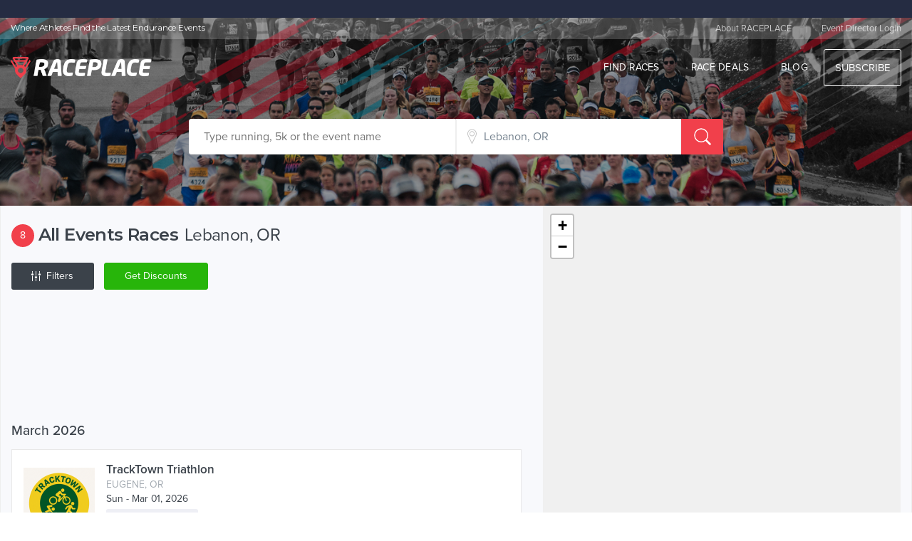

--- FILE ---
content_type: text/html; charset=utf-8
request_url: https://www.raceplace.com/search/?location=Lebanon%2C+OR%2C+United+States
body_size: 16672
content:
<!DOCTYPE html>
<html class="no-js">
  <head prefix="og: http://ogp.me/ns# fb: http://ogp.me/ns/fb#">
    <meta charset="utf-8">
    <meta http-equiv="X-UA-Compatible" content="IE=edge">
    <!-- Google Tag Manager -->
<script>(function(w,d,s,l,i){w[l]=w[l]||[];w[l].push({'gtm.start':
new Date().getTime(),event:'gtm.js'});var f=d.getElementsByTagName(s)[0],
j=d.createElement(s),dl=l!='dataLayer'?'&l='+l:'';j.async=true;j.src=
'https://www.googletagmanager.com/gtm.js?id='+i+dl;f.parentNode.insertBefore(j,f);
})(window,document,'script','dataLayer','GTM-K4XPQ8');</script>
<!-- End Google Tag Manager -->

    <title>Search Endurance Races Near You</title>
    <link href="https://www.raceplace.com/search/?location=Lebanon%2C+OR%2C+United+States" rel="canonical" />    <meta name="description" content="Search our race calendar to find thousands of 5k, 10k, half marathon, marathon, triathlon and cycling races near you. Pick one out and let us help you Find Your Finish line! Lebanon, OR, United States  ">
    <meta name="viewport" content="width=device-width, initial-scale=1">
    <meta name="alexaVerifyID" content="5xMSNG4Ik4S7A53mKFtUNF-ISj8"/>
      <meta name="p:domain_verify" content="20ebdf583928a64c898aa87b5f0708ee">
  <script async src="//pagead2.googlesyndication.com/pagead/js/adsbygoogle.js"></script>

    <!-- favicon below -->
    <link rel="shortcut icon" type="image/x-icon" href="/assets/favicon-ea51f74a2e4bba5b38522bb09c6bedaf4fc592d63c68a535b18c2887faa5d4f7.ico" />
    <link rel="apple-touch-icon" type="image/png" href="/images/apple-touch-icon.png" />
    <link rel="apple-touch-icon-precomposed" type="image/png" href="/images/apple-touch-icon-precomposed.png" />
    <!-- favicon above -->
    <link href="https://fonts.googleapis.com/css?family=Montserrat:400,500,600" rel="stylesheet">
    <script src="https://use.typekit.net/bad2jci.js"></script>
    <script>
      try{Typekit.load({ async: false });}catch(e){}
    </script>
    <script>
      window.MAPBOX_API_KEY="pk.eyJ1IjoiYXJlaWxseTEwMCIsImEiOiJjandyeWxqNWgwYmZiNDhseWE1Zng2ZGRsIn0.8AoDRg1AqqQUIomAkdSYzA";
    </script>
    <link rel="stylesheet" media="all" href="/assets/application-18ba411084930b488464d1d93a9c9fc5416f47a61deb15821c6596724e7b9aa5.css" />
    <meta name="csrf-param" content="authenticity_token" />
<meta name="csrf-token" content="dlwgGnjWau83qlompzznv5yU6bIq5dOUdTDkvRDxT9mgQMRJHk6YhQYcwp3DfyBgDh1lgDk9+Dw5Jdlh83xTkw==" />
    <script async='async' src='https://www.googletagservices.com/tag/js/gpt.js'></script>
<script>
var googletag = googletag || {};
googletag.cmd = googletag.cmd || [];
(function() {
     var gads = document.createElement('script');
     gads.async = true;
     gads.type = 'text/javascript';
     var useSSL = 'https:' == document.location.protocol;
     gads.src = (useSSL ? 'https:' : 'http:') +
     '//www.googletagservices.com/tag/js/gpt.js';
     var node = document.getElementsByTagName('script')[0];
     node.parentNode.insertBefore(gads, node);
   })();
</script>

<script type="text/javascript">
    window._mNHandle = window._mNHandle || {};
    window._mNHandle.queue = window._mNHandle.queue || [];
    medianet_versionId = "3121199";
</script>
<script src="//contextual.media.net/dmedianet.js?cid=8CUY6MB22" async="async"></script>

<script type="text/javascript" src="https://s.skimresources.com/js/168828X1636606.skimlinks.js"></script>

<script>
googletag.cmd.push(function() {
  var mapLeader = googletag.sizeMapping().
                            addSize([1024, 1366], [728, 90]).
                            addSize([1024, 768], [728, 90]).
                            addSize([768, 400], [728, 90]).
                            addSize([470, 400], [320, 50]).
                            addSize([320, 200], [320, 50]).
                            build();
googletag.defineSlot('/161797492/LeaderBoard_Banner', [[728, 90], [320, 50]], 'div-gpt-ad-leaderboardbanner').defineSizeMapping(mapLeader).addService(googletag.pubads());
googletag.defineSlot('/161797492/11', [[728, 90], [320, 50]], 'div-gpt-ad-banner').defineSizeMapping(mapLeader).addService(googletag.pubads());
googletag.defineSlot('/161797492/3', [300, 250], 'div-gpt-ad-medrec1').addService(googletag.pubads());
googletag.defineSlot('/161797492/4', [300, 250], 'div-gpt-ad-medrec2').addService(googletag.pubads());
googletag.defineSlot('/161797492/5', [[300, 250], [300, 600]], 'div-gpt-ad-medrec3').addService(googletag.pubads());
googletag.defineSlot('/161797492/Sponsored_Ad4', ['fluid'], 'div-gpt-ad-1530671760920-0').addService(googletag.pubads());
googletag.pubads().enableSingleRequest();
googletag.pubads().collapseEmptyDivs();
googletag.enableServices();
});
</script>
<!-- <script async='async' src='https://www.googletagservices.com/tag/js/gpt.js'></script> --><!-- duplicate -->


<!--<script>
var googletag = googletag || {};
googletag.cmd = googletag.cmd || [];
</script>-->
<!-- duplicate -->


<script>
googletag.cmd.push(function() {
googletag.defineSlot('/161797492/Sponsored_Ad1', ['fluid'], 'div-gpt-ad-1517501247585-0').addService(googletag.pubads());
googletag.defineSlot('/161797492/Sponsored_Ad2', ['fluid'], 'div-gpt-ad-1517501247585-1').addService(googletag.pubads());
googletag.defineSlot('/161797492/Sponsored_Ad3', ['fluid'], 'div-gpt-ad-1530596440022-0').addService(googletag.pubads());
//googletag.defineSlot('/161797492/Sponsored_Ad4', ['fluid'], 'div-gpt-ad-1530671760920-0').addService(googletag.pubads());
googletag.pubads().enableSingleRequest();   // again?
googletag.pubads().collapseEmptyDivs();  // again?
googletag.enableServices();   // again?
});
</script>

    <script src="//jwpsrv.com/library/t0XN5JBmEeS6cAoORWfmyA.js"></script>
  </head>
  <body data-controller="search" data-action="index" class="search index" >
    <div id="empty-map"></div>
    <div id="fb-root"></div>

    

    <main>
      <div class="u-cf"></div>

      <!-- homepage jumbotron -->
      
      <!-- hub series jumbotron -->
        <section class="b-jumbotron jumbotron jumbotron-hub jumbotron-series">
    <div class="jumbotron__overlay"></div>
    <header class="l-header">

  <section class="b-leaderboard">
    <div class="container">
      <div class="row">
        <div class="col-sm-12">
          <!-- /161797492/LeaderBoard_Banner -->
<div id='div-gpt-ad-leaderboardbanner'>
<script>
googletag.cmd.push(function() { googletag.display('div-gpt-ad-leaderboardbanner'); }); 
</script>
</div>


        </div>
      </div>
    </div>
  </section>

  <section class="b-supernav">
    <div class="container-fluid">

      <div class="row">
        <div class="col-sm-12">
          <div class="supernav__wrap">
            <h5 class="supernav__tagline">Where Athletes Find the Latest Endurance Events</h5>
            <a class="supernav__link-main supernav__toggle" role="button" data-toggle="collapse" href="#collapseExample" aria-expanded="false" aria-controls="collapseExample">About RACEPLACE<span class="arrow-up"></span></a>
            <span class="supernav__divider">|</span>
              <a class="supernav__link-main supernav__directors" href="/users/sign_in">Event Director Login</a>


          </div>

        </div>
      </div>

      <div class="supernav__collapse collapse" id="collapseExample">
        <div class="container supernav--expanded">
          <div class="row">

            <div class="col-sm-4">
              <h4 class="supernav__header">About</h4>
              <ul>
                <li><a class="supernav__link" href="https://www.raceplace.com/ourcompany">Our Company</a></li>
                <li><a class="supernav__link" href="https://lifestyle.raceplace.com/">Find Your Finish Line Blog</a></li>
                <li><a class="supernav__link" href="https://www.raceplace.com/ourcompany/#signup">Race Discounts</a></li>
                <li><a class="supernav__link" href="https://www.raceplace.com/ourcompany/#footer">Contact</a></li>
              </ul>
            </div>

            <div class="col-sm-4">
              <h4 class="supernav__header">Event Directors</h4>
              <ul>
                <li><a class="supernav__link" href="//www.raceplace.com/calendar">Add Your Event</a></li>
                <li><a class="supernav__link" href="//www.raceplace.com/users/sign_in">Sign In</a></li>
                <li><a class="supernav__link" href="//www.raceplace.com/users/sign_up">Sign Up</a></li>
              </ul>
            </div>

            <div class="col-sm-4">
              <h4 class="supernav__header">Follow Us</h4>
              <ul class="b-social-media">
                <li class="social-media__link-wrap">
                  <a class="social-media__link" href="//www.facebook.com/raceplace">
                    <i class="fa fa-facebook"></i>
                  </a>
                </li>
                <li class="social-media__link-wrap">
                  <a class="social-media__link" href="//twitter.com/RACEPLACE">
                    <i class="fa fa-twitter"></i>
                  </a>
                </li>
                <li class="social-media__link-wrap">
                  <a class="social-media__link" href="//www.instagram.com/raceplace">
                    <i class="fa fa-instagram"></i>
                  </a>
                </li>
              </ul>
            </div>
          </div>
        </div>
      </div>

    </div>
  </section>

  <nav class="b-nav navbar navbar-default">
    <div class="container-fluid nav__wrap">
      <div class="navbar-header">
        <button type="button" class="nav__hamburger navbar-toggle collapsed" data-toggle="collapse" data-target="#bs-example-navbar-collapse-1" aria-expanded="false">
          <span class="sr-only">Toggle navigation</span>
          <span class="nav__icon-bar icon-bar"></span>
          <span class="nav__icon-bar icon-bar"></span>
          <span class="nav__icon-bar icon-bar"></span>
        </button>
        <a class="navbar-brand" href="/">
          <img class="nav__logo" alt="Raceplace logo" src="/assets/2020_RpLogoWhiteBloodOrange (658x100v2)-5781176f7339b340e6c2f5ca1db2ebee29228ce3df1a1c5ddac5ac6c6e1c4a76.png" />
        </a>
      </div>

      <div class="collapse navbar-collapse" id="bs-example-navbar-collapse-1">
        <ul class="nav navbar-nav nav__list">
          <li class="dropdown nav__dropdown">
            <a href="#" class="dropdown-toggle nav__toggle nav__toggle--arrow" data-toggle="dropdown" role="button" aria-haspopup="true" aria-expanded="false">Find Races<span class="arrow-up"></span></a>
            <ul class="dropdown-menu nav__dropdown-menu nav__dropdown-menu--find">
              <li class="nav__list-item-wrap">
                <ul class="nav__sublist nav__sublist--location">
                  <li class="nav__sublist-list-item">
                    <a href="/" class="nav__link nav__link--all"><i class="fa fa-search fa-search--search-all-races"></i> Search All Races</a>
                  </li>
                  <li>
                    <h4 class="nav__sublist-header">By Location</h4>
                  </li>
                    <li>
                      <a class="nav__link" href="/city/los-angeles-ca">Los Angeles, CA</a>
                    </li>
                    <li>
                      <a class="nav__link" href="/city/san-diego-ca">San Diego, CA</a>
                    </li>
                    <li>
                      <a class="nav__link" href="/city/orange-county-ca">Orange County, CA </a>
                    </li>
                    <li>
                      <a class="nav__link" href="/city/irvine-ca">Irvine, CA </a>
                    </li>
                    <li>
                      <a class="nav__link" href="/city/riverside-ca">Riverside, CA</a>
                    </li>
                    <li>
                      <a class="nav__link" href="/city/long-beach-ca">Long Beach, CA</a>
                    </li>
                    <li>
                      <a class="nav__link" href="/city/anaheim-ca">Anaheim, CA</a>
                    </li>
                    <li>
                      <a class="nav__link" href="/city/santa-barbara-ca">Santa Barbara, CA</a>
                    </li>
                  <li>
                    <a class="nav__link nav__link--all" href="/city/all"></a>
                  </li>
                </ul>

                <ul class="nav__sublist nav__sublist--type">
                  <li>
                    <h4 class="nav__sublist-header">By Event Type</h4>
                  </li>
                    <li>
                      <a class="nav__link" href="/category/5k">5k</a>
                    </li>
                    <li>
                      <a class="nav__link" href="/category/10k">10k</a>
                    </li>
                    <li>
                      <a class="nav__link" href="/category/half-marathon">Half Marathon</a>
                    </li>
                    <li>
                      <a class="nav__link" href="/category/marathon">Marathon</a>
                    </li>
                    <li>
                      <a class="nav__link" href="/category/triathlon">Triathlon</a>
                    </li>
                    <li>
                      <a class="nav__link" href="/category/cycling">Cycling</a>
                    </li>
                  <li>
                    <a class="nav__link nav__link--all" href="/category/all"></a>
                  </li>
                </ul>

                <ul class="nav__sublist nav__sublist--series">
                  <li>
                    <h4 class="nav__sublist-header">By Event Series</h4>
                  </li>
                    <li>
                      <a class="nav__link" href="/series/ironman">Ironman Triathlon</a>
                    </li>
                    <li>
                      <a class="nav__link" href="/series/rock-n-roll-marathon">Rock &#39;n&#39; Roll Marathon</a>
                    </li>
                    <li>
                      <a class="nav__link" href="/series/spartan-race">Spartan Race</a>
                    </li>
                    <li>
                      <a class="nav__link" href="/series/hot-chocolate-run">Hot Chocolate Run</a>
                    </li>
                    <li>
                      <a class="nav__link" href="/series/ragnar-relay">Ragnar Relay</a>
                    </li>
                    <li>
                      <a class="nav__link" href="/series/the-color-run">The Color Run</a>
                    </li>
                    <li>
                      <a class="nav__link" href="/series/tough-mudder">Tough Mudder</a>
                    </li>
                    <li>
                      <a class="nav__link" href="/series/hard-corps-race-series">Hard Corps Race Series</a>
                    </li>
                    <li>
                      <a class="nav__link" href="/series/night-nation-run">NIGHT NATION RUN</a>
                    </li>
                  <li>
                    <a class="nav__link nav__link--all" href="//www.raceplace.com/searchbyeventseries"></a>
                  </li>
                </ul>

                <ul class="nav__sublist nav__sublist--newsletter">
                  <li>
                    <h4 class="nav__sublist-header">Get Race Discounts</h4>
                  </li>
                  <li>
                    <p class="nav__paragraph">Be the first to receive discounts to endurance races near you.</p>
                    <div id="mc_embed_signup">
                    <form action="//raceplace.us3.list-manage.com/subscribe/post?u=cd883af60ec61024b0129d8ff&amp;id=94462608a9&SIGNUP=Nav" method="post" id="mc-embedded-subscribe-form" name="mc-embedded-subscribe-form" class="validate" target="_blank" novalidate>
                    <div id="mc_embed_signup_scroll">

                    <div class="mc-field-group">
                    <input type="email" value="" name="EMAIL" class="required form-control email mc-field-group__email" id="mce-EMAIL" placeholder="* Email Address">
                    <input type="text" value="" name="ZIPCODE" class="required form-control mc-field-group__zip-code" id="mce-ZIPCODE" placeholder="Zip Code">
                    </div>

                    <div id="mce-responses" class="clear">
                    <div class="response" id="mce-error-response" style="display:none"></div>
                    <div class="response" id="mce-success-response" style="display:none"></div>
                    </div> <!-- real people should not fill this in and expect good things - do not remove this or risk form bot signups-->
                    <div style="position: absolute; left: -5000px;" aria-hidden="true"><input type="text" name="b_cd883af60ec61024b0129d8ff_94462608a9" tabindex="-1" value=""></div>
                    <div class="clear"><input type="submit" value="SIGN ME UP" name="subscribe" id="mc-embedded-subscribe" class="button btn btn-primary btn-newsletter-nav"></div>
                    </div>
                    </form>
                    </div>

                    <img class="nav__newsletter-img" src="https://www.raceplace.com/lifestyle/wp-content/uploads/2016/07/find-a-race-menu.jpg" alt="newsletter">

                  </li>
                </ul>
              </li>
            </ul>
          </li>
          
          <li class="dropdown nav__dropdown">
            <a href="https://www.raceplace.com/category/running/discounted" class="dropdown-toggle nav__toggle nav__toggle--events" data-toggle="" role="button" aria-haspopup="true" aria-expanded="false">Race Deals</a>
            <!-- <ul class="dropdown-menu nav__dropdown-menu"></ul> -->
          </li>
          
           <li class="dropdown nav__dropdown">
            <a href="https://lifestyle.raceplace.com/" class="dropdown-toggle nav__toggle nav__toggle--events" data-toggle="" role="button" aria-haspopup="true" aria-expanded="false">Blog</a>
            <!-- <ul class="dropdown-menu nav__dropdown-menu"></ul> -->
          </li>
          
          <li class="dropdown nav__dropdown">
            <a class="btn btn-primary--inverse btn-newsletter" href="https://app.monstercampaigns.com/c/apw7t73jdiic2dbqiwkx/" target="_blank">Subscribe</a>
            <!-- <ul class="dropdown-menu nav__dropdown-menu"></ul> -->
          </li>

          <li class="dropdown nav__dropdown--about">
            <a href="https://www.raceplace.com/ourcompany" class="dropdown-toggle nav__toggle" data-toggle="" role="button" aria-haspopup="true" aria-expanded="false">About Raceplace</a>
          </li>

          <li class="dropdown nav__dropdown--director">
            <a class="dropdown-toggle nav__toggle" role="button" href="/users/sign_in">Event Director Login</a>
          </li>


        </ul>

      </div>
    </div>
  </nav>
</header>

    <div class="container container--hubpage-search">
      <div class="row">
  <div class="col-sm-12 col-lg-8 col-lg-offset-2">
    <section class="b-search">
      <h1 class="search__header">Find Your Finish Line</h1>
      <h1 class="search__subheader">Search over 20,000 endurance events</h1>
      <form class="form__wrap" id="upcoming-search-form" data-has-more-events="false" data-advanced-search-performed="false" data-mapping-provider-homepage-searchbox="mapbox" action="/search" accept-charset="UTF-8" method="get"><input name="utf8" type="hidden" value="&#x2713;" />
        <div class="search-error-helper">Please type in a search and choose result from drop down</div>


          <input type="search" name="query" id="query" placeholder="Type running, 5k or the event name" autocomplete="off" class="search__general" />
          <input type="hidden" name="categories[]" id="categories_" />
          <input type="hidden" name="subcategories[]" id="subcategories_" />
          <article class="search__query-defaults hidden">

<!--             <section class="search__query-wrap">
              <h5 class="search__query-header">Event Categories</h5>
              <article class="search__query-link-wrap">
                  <a class="search__query-link" href="/category/5k">5k</a>
                  <a class="search__query-link" href="/category/10k">10k</a>
                  <a class="search__query-link" href="/category/half-marathon">Half Marathon</a>
                  <a class="search__query-link" href="/category/marathon">Marathon</a>
                  <a class="search__query-link" href="/category/triathlon">Triathlon</a>
                  <a class="search__query-link" href="/category/cycling">Cycling</a>
              </article>
            </section>
 -->
            <!-- <hr class="search__query-divider"> -->

            <section class="search__query-wrap">
              <h5 class="search__query-header">Events</h5>
              <article class="search__query-link-wrap search__query-link-wrap--events">
                  <div class="search__query-link search__query-link--events">
                    <a class="search__query-event-name" href="/events/173250/2026-wicked-wine-run-portland-or">2026 Wicked Wine Run Portland, OR</a>
                    <a class="search__query-event-location" href="/events/173250/2026-wicked-wine-run-portland-or">Rickreall, OR</a>
                  </div>
                  <div class="search__query-link search__query-link--events">
                    <a class="search__query-event-name" href="/events/176797/tracktown-triathlon">TrackTown Triathlon</a>
                    <a class="search__query-event-location" href="/events/176797/tracktown-triathlon">Eugene, OR</a>
                  </div>
                  <div class="search__query-link search__query-link--events">
                    <a class="search__query-event-name" href="/events/178843/van-duzer-wine-run-5k-2026">Van Duzer Wine Run 5k</a>
                    <a class="search__query-event-location" href="/events/178843/van-duzer-wine-run-5k-2026">Dallas, OR</a>
                  </div>
              </article>
            </section>

            <hr class="search__query-divider">

            <section class="search__query-wrap">
              <h5 class="search__query-header">Event Series</h5>
              <article class="search__query-link-wrap">
                  <a class="search__query-link" href="/series/ironman">Ironman Triathlon</a>
                  <a class="search__query-link" href="/series/rock-n-roll-marathon">Rock &#39;n&#39; Roll Marathon</a>
                  <a class="search__query-link" href="/series/spartan-race">Spartan Race</a>
                  <a class="search__query-link" href="/series/hot-chocolate-run">Hot Chocolate Run</a>
                  <a class="search__query-link" href="/series/ragnar-relay">Ragnar Relay</a>
              </article>
            </section>

          </article>



          <div class="search__location-btn-wrap">
            <div class="search__location-wrap">
              <div class="search__location-input-wrap">
                <!-- <span class="search__map-marker-wrap"><i class="fa fa-map-marker geo-icon"></i></span> -->
                <input type="search" name="location" id="location" value="Lebanon, OR" placeholder="Enter city" autocomplete="off" class="search__location" />
              </div>

              <div class="search__location-defaults hidden">
                <div class="search__btn-locate-me" id="locate_me">Locate me</div>
                <div class="search__location-value" id="everywhere">Everywhere</div>
              </div>
            </div>

            <button class="btn btn-primary search-btn" type="submit">
              <img class="search-btn__icon" src="/assets/icon-search-7605aa2ce2de543c2989d1e8f08eea6dcd9ae79c54eb25845a127b6cffe94bfa.svg" alt="Icon search" />
            </button>
          </div>

          <!-- <div class="search__event-date-wrap">
            <= label_tag(:event_date, "Start Date", class: "search__label") %>
            <= text_field_tag(:start_date, search_form_presenter.start_date, placeholder: 'Event date', readonly: true, class: 'search__event-date') %>
          </div> -->

            </div>
          </div>

          <div class="row" style="display: none;">
            <div class="col-sm-12">
              <div class="search__event-type">
                <label class="search__label" for="event_type">Event Type</label>

                <div class="btn-group btn-group__event-type" data-toggle="buttons">
                    <label class="btn btn-default--inverse  ">
                      <input type="checkbox" name="categories[]" id="search-input-category-22" value="running" autocomplete="off" data-category-id="22" class="search-input-category" /> Running
                    </label>
                    <label class="btn btn-default--inverse  ">
                      <input type="checkbox" name="categories[]" id="search-input-category-21" value="triathlon" autocomplete="off" data-category-id="21" class="search-input-category" /> Triathlon
                    </label>
                    <label class="btn btn-default--inverse  ">
                      <input type="checkbox" name="categories[]" id="search-input-category-8" value="cycling" autocomplete="off" data-category-id="8" class="search-input-category" /> Cycling
                    </label>
                    <label class="btn btn-default--inverse  ">
                      <input type="checkbox" name="categories[]" id="search-input-category-18" value="swimming" autocomplete="off" data-category-id="18" class="search-input-category" /> Swimming
                    </label>
                </div>

              </div>
            </div>
          </div>

          <!-- Commented out category field, to show again change above line to 'if true' -->
          <div class="row" style="display: none;">
            <div class="col-sm-12">
              <div class="search__category hidden">
                <label class="search__label" for="category">Category</label>

                <div class="btn-group btn-group__category" data-toggle="buttons">
                  <label class="btn btn-default--inverse">
                    <input autocomplete="off" checked="checked" id="search-input-all-subcategories" type="checkbox">
                    All
                  </label>

                    <label class="btn btn-default--inverse hidden ">
                      <input type="checkbox" name="subcategories[]" id="search-input-category-61" value="virtual" autocomplete="off" data-subcategory-id="61" data-parent-category-id="22" class="search-input-subcategory" /> Virtual
                    </label>
                    <label class="btn btn-default--inverse hidden ">
                      <input type="checkbox" name="subcategories[]" id="search-input-category-55" value="sprint" autocomplete="off" data-subcategory-id="55" data-parent-category-id="21" class="search-input-subcategory" /> Sprint
                    </label>
                    <label class="btn btn-default--inverse hidden ">
                      <input type="checkbox" name="subcategories[]" id="search-input-category-40" value="1k" autocomplete="off" data-subcategory-id="40" data-parent-category-id="18" class="search-input-subcategory" /> 1k
                    </label>
                    <label class="btn btn-default--inverse hidden ">
                      <input type="checkbox" name="subcategories[]" id="search-input-category-32" value="half-century" autocomplete="off" data-subcategory-id="32" data-parent-category-id="8" class="search-input-subcategory" /> Half Century
                    </label>
                    <label class="btn btn-default--inverse hidden ">
                      <input type="checkbox" name="subcategories[]" id="search-input-category-44" value="1-mile-running" autocomplete="off" data-subcategory-id="44" data-parent-category-id="22" class="search-input-subcategory" /> 1 mile
                    </label>
                    <label class="btn btn-default--inverse hidden ">
                      <input type="checkbox" name="subcategories[]" id="search-input-category-33" value="metric-century" autocomplete="off" data-subcategory-id="33" data-parent-category-id="8" class="search-input-subcategory" /> Metric Century
                    </label>
                    <label class="btn btn-default--inverse hidden ">
                      <input type="checkbox" name="subcategories[]" id="search-input-category-31" value="10-mile" autocomplete="off" data-subcategory-id="31" data-parent-category-id="22" class="search-input-subcategory" /> 10 Mile
                    </label>
                    <label class="btn btn-default--inverse hidden ">
                      <input type="checkbox" name="subcategories[]" id="search-input-category-56" value="super-sprint" autocomplete="off" data-subcategory-id="56" data-parent-category-id="21" class="search-input-subcategory" /> Super Sprint
                    </label>
                    <label class="btn btn-default--inverse hidden ">
                      <input type="checkbox" name="subcategories[]" id="search-input-category-41" value="1-mile" autocomplete="off" data-subcategory-id="41" data-parent-category-id="18" class="search-input-subcategory" /> 1 Mile
                    </label>
                    <label class="btn btn-default--inverse hidden ">
                      <input type="checkbox" name="subcategories[]" id="search-input-category-57" value="olympic" autocomplete="off" data-subcategory-id="57" data-parent-category-id="21" class="search-input-subcategory" /> Olympic
                    </label>
                    <label class="btn btn-default--inverse hidden ">
                      <input type="checkbox" name="subcategories[]" id="search-input-category-34" value="century" autocomplete="off" data-subcategory-id="34" data-parent-category-id="8" class="search-input-subcategory" /> Century
                    </label>
                    <label class="btn btn-default--inverse hidden ">
                      <input type="checkbox" name="subcategories[]" id="search-input-category-42" value="5k-swimming" autocomplete="off" data-subcategory-id="42" data-parent-category-id="18" class="search-input-subcategory" /> 5k
                    </label>
                    <label class="btn btn-default--inverse hidden ">
                      <input type="checkbox" name="subcategories[]" id="search-input-category-5" value="10k" autocomplete="off" data-subcategory-id="5" data-parent-category-id="22" class="search-input-subcategory" /> 10k
                    </label>
                    <label class="btn btn-default--inverse hidden ">
                      <input type="checkbox" name="subcategories[]" id="search-input-category-45" value="1k-running" autocomplete="off" data-subcategory-id="45" data-parent-category-id="22" class="search-input-subcategory" /> 1k
                    </label>
                    <label class="btn btn-default--inverse hidden ">
                      <input type="checkbox" name="subcategories[]" id="search-input-category-35" value="criterium" autocomplete="off" data-subcategory-id="35" data-parent-category-id="8" class="search-input-subcategory" /> Criterium
                    </label>
                    <label class="btn btn-default--inverse hidden ">
                      <input type="checkbox" name="subcategories[]" id="search-input-category-58" value="half-ironman" autocomplete="off" data-subcategory-id="58" data-parent-category-id="21" class="search-input-subcategory" /> Half Ironman
                    </label>
                    <label class="btn btn-default--inverse hidden ">
                      <input type="checkbox" name="subcategories[]" id="search-input-category-43" value="5-mile" autocomplete="off" data-subcategory-id="43" data-parent-category-id="18" class="search-input-subcategory" /> 5 Mile
                    </label>
                    <label class="btn btn-default--inverse hidden ">
                      <input type="checkbox" name="subcategories[]" id="search-input-category-59" value="ironman" autocomplete="off" data-subcategory-id="59" data-parent-category-id="21" class="search-input-subcategory" /> Ironman
                    </label>
                    <label class="btn btn-default--inverse hidden ">
                      <input type="checkbox" name="subcategories[]" id="search-input-category-46" value="5-mile-running" autocomplete="off" data-subcategory-id="46" data-parent-category-id="22" class="search-input-subcategory" /> 5 mile
                    </label>
                    <label class="btn btn-default--inverse hidden ">
                      <input type="checkbox" name="subcategories[]" id="search-input-category-36" value="cc-cycling" autocomplete="off" data-subcategory-id="36" data-parent-category-id="8" class="search-input-subcategory" /> CC Cycling
                    </label>
                    <label class="btn btn-default--inverse hidden ">
                      <input type="checkbox" name="subcategories[]" id="search-input-category-4" value="5k" autocomplete="off" data-subcategory-id="4" data-parent-category-id="22" class="search-input-subcategory" /> 5k
                    </label>
                    <label class="btn btn-default--inverse hidden ">
                      <input type="checkbox" name="subcategories[]" id="search-input-category-37" value="cyclo-cross" autocomplete="off" data-subcategory-id="37" data-parent-category-id="8" class="search-input-subcategory" /> Cyclo Cross
                    </label>
                    <label class="btn btn-default--inverse hidden ">
                      <input type="checkbox" name="subcategories[]" id="search-input-category-13" value="duathlon" autocomplete="off" data-subcategory-id="13" data-parent-category-id="21" class="search-input-subcategory" /> Duathlon
                    </label>
                    <label class="btn btn-default--inverse hidden ">
                      <input type="checkbox" name="subcategories[]" id="search-input-category-60" value="other-tri" autocomplete="off" data-subcategory-id="60" data-parent-category-id="21" class="search-input-subcategory" /> Other Tri
                    </label>
                    <label class="btn btn-default--inverse hidden ">
                      <input type="checkbox" name="subcategories[]" id="search-input-category-38" value="mountain-biking" autocomplete="off" data-subcategory-id="38" data-parent-category-id="8" class="search-input-subcategory" /> Mountain Biking
                    </label>
                    <label class="btn btn-default--inverse hidden ">
                      <input type="checkbox" name="subcategories[]" id="search-input-category-47" value="6-mile" autocomplete="off" data-subcategory-id="47" data-parent-category-id="22" class="search-input-subcategory" /> 6 Mile
                    </label>
                    <label class="btn btn-default--inverse hidden ">
                      <input type="checkbox" name="subcategories[]" id="search-input-category-39" value="other-cycling" autocomplete="off" data-subcategory-id="39" data-parent-category-id="8" class="search-input-subcategory" /> Other Cycling
                    </label>
                    <label class="btn btn-default--inverse hidden ">
                      <input type="checkbox" name="subcategories[]" id="search-input-category-48" value="8k" autocomplete="off" data-subcategory-id="48" data-parent-category-id="22" class="search-input-subcategory" /> 8k
                    </label>
                    <label class="btn btn-default--inverse hidden ">
                      <input type="checkbox" name="subcategories[]" id="search-input-category-49" value="fun-run" autocomplete="off" data-subcategory-id="49" data-parent-category-id="22" class="search-input-subcategory" /> Fun Run
                    </label>
                    <label class="btn btn-default--inverse hidden ">
                      <input type="checkbox" name="subcategories[]" id="search-input-category-6" value="half-marathon" autocomplete="off" data-subcategory-id="6" data-parent-category-id="22" class="search-input-subcategory" /> Half Marathon
                    </label>
                    <label class="btn btn-default--inverse hidden ">
                      <input type="checkbox" name="subcategories[]" id="search-input-category-7" value="marathon" autocomplete="off" data-subcategory-id="7" data-parent-category-id="22" class="search-input-subcategory" /> Marathon
                    </label>
                    <label class="btn btn-default--inverse hidden ">
                      <input type="checkbox" name="subcategories[]" id="search-input-category-50" value="obstacle-race" autocomplete="off" data-subcategory-id="50" data-parent-category-id="22" class="search-input-subcategory" /> Obstacle Race
                    </label>
                    <label class="btn btn-default--inverse hidden ">
                      <input type="checkbox" name="subcategories[]" id="search-input-category-51" value="other-running" autocomplete="off" data-subcategory-id="51" data-parent-category-id="22" class="search-input-subcategory" /> Other Running
                    </label>
                    <label class="btn btn-default--inverse hidden ">
                      <input type="checkbox" name="subcategories[]" id="search-input-category-52" value="relay" autocomplete="off" data-subcategory-id="52" data-parent-category-id="22" class="search-input-subcategory" /> Relay
                    </label>
                    <label class="btn btn-default--inverse hidden ">
                      <input type="checkbox" name="subcategories[]" id="search-input-category-53" value="trail" autocomplete="off" data-subcategory-id="53" data-parent-category-id="22" class="search-input-subcategory" /> Trail
                    </label>
                    <label class="btn btn-default--inverse hidden ">
                      <input type="checkbox" name="subcategories[]" id="search-input-category-54" value="ultra" autocomplete="off" data-subcategory-id="54" data-parent-category-id="22" class="search-input-subcategory" /> Ultra
                    </label>
                </div>

              </div>
            </div>
          </div>
        <input type="hidden" name="top_left[]" id="top_left_lng" />
        <input type="hidden" name="top_left[]" id="top_left_lat" />
        <input type="hidden" name="bottom_right[]" id="bottom_right_lng" />
        <input type="hidden" name="bottom_right[]" id="bottom_right_lat" />
</form>    </section>
  </div>
</div>
<script type="text/javascript">
    window.raceplace_categories = [{"name":"Half Century - Cycling","slug":"half-century","parent_slug":"cycling","type":"category"},{"name":"Metric Century - Cycling","slug":"metric-century","parent_slug":"cycling","type":"category"},{"name":"Century - Cycling","slug":"century","parent_slug":"cycling","type":"category"},{"name":"Criterium - Cycling","slug":"criterium","parent_slug":"cycling","type":"category"},{"name":"CC Cycling - Cycling","slug":"cc-cycling","parent_slug":"cycling","type":"category"},{"name":"Cyclo Cross - Cycling","slug":"cyclo-cross","parent_slug":"cycling","type":"category"},{"name":"Mountain Biking - Cycling","slug":"mountain-biking","parent_slug":"cycling","type":"category"},{"name":"Other Cycling - Cycling","slug":"other-cycling","parent_slug":"cycling","type":"category"},{"name":"Off Road - Cycling","slug":"off-road","parent_slug":"cycling","type":"category"},{"name":"Road - Cycling","slug":"road","parent_slug":"cycling","type":"category"},{"name":"1k - Swimming","slug":"1k","parent_slug":"swimming","type":"category"},{"name":"1 Mile - Swimming","slug":"1-mile","parent_slug":"swimming","type":"category"},{"name":"5k - Swimming","slug":"5k-swimming","parent_slug":"swimming","type":"category"},{"name":"5 Mile - Swimming","slug":"5-mile","parent_slug":"swimming","type":"category"},{"name":"Virtual - Running","slug":"virtual","parent_slug":"running","type":"category"},{"name":"Swimming - Swimming","slug":"swimming-swimming","parent_slug":"swimming","type":"category"},{"name":"Paddle - Swimming","slug":"paddle","parent_slug":"swimming","type":"category"},{"name":"Other - Swimming","slug":"other-swimming","parent_slug":"swimming","type":"category"},{"name":"1 mile - Running","slug":"1-mile-running","parent_slug":"running","type":"category"},{"name":"10 Mile - Running","slug":"10-mile","parent_slug":"running","type":"category"},{"name":"10k - Running","slug":"10k","parent_slug":"running","type":"category"},{"name":"1k - Running","slug":"1k-running","parent_slug":"running","type":"category"},{"name":"5 mile - Running","slug":"5-mile-running","parent_slug":"running","type":"category"},{"name":"5k - Running","slug":"5k","parent_slug":"running","type":"category"},{"name":"6 Mile - Running","slug":"6-mile","parent_slug":"running","type":"category"},{"name":"8k - Running","slug":"8k","parent_slug":"running","type":"category"},{"name":"Fun Run - Running","slug":"fun-run","parent_slug":"running","type":"category"},{"name":"Half Marathon - Running","slug":"half-marathon","parent_slug":"running","type":"category"},{"name":"Marathon - Running","slug":"marathon","parent_slug":"running","type":"category"},{"name":"Obstacle Race - Running","slug":"obstacle-race","parent_slug":"running","type":"category"},{"name":"Other Running - Running","slug":"other-running","parent_slug":"running","type":"category"},{"name":"Relay - Running","slug":"relay","parent_slug":"running","type":"category"},{"name":"Trail - Running","slug":"trail","parent_slug":"running","type":"category"},{"name":"Ultra - Running","slug":"ultra","parent_slug":"running","type":"category"},{"name":"Walking - Running","slug":"walking","parent_slug":"running","type":"category"},{"name":"Adventure \u0026 Fun Runs - Running","slug":"adventure-fun-runs","parent_slug":"running","type":"category"},{"name":"Other - Running","slug":"other-running-walking","parent_slug":"running","type":"category"},{"name":"Running/Walking","slug":"running-walking","parent_slug":null,"type":"category"},{"name":"Sprint - Triathlon","slug":"sprint","parent_slug":"triathlon","type":"category"},{"name":"Super Sprint - Triathlon","slug":"super-sprint","parent_slug":"triathlon","type":"category"},{"name":"Olympic - Triathlon","slug":"olympic","parent_slug":"triathlon","type":"category"},{"name":"Half Ironman - Triathlon","slug":"half-ironman","parent_slug":"triathlon","type":"category"},{"name":"Ironman - Triathlon","slug":"ironman","parent_slug":"triathlon","type":"category"},{"name":"Duathlon - Triathlon","slug":"duathlon","parent_slug":"triathlon","type":"category"},{"name":"Other Tri - Triathlon","slug":"other-tri","parent_slug":"triathlon","type":"category"},{"name":"Aquathon - Triathlon","slug":"aquathon","parent_slug":"triathlon","type":"category"},{"name":"Other - Triathlon","slug":"other-multisport","parent_slug":"triathlon","type":"category"},{"name":"Tri - Full Distance - Triathlon","slug":"tri-full-distance","parent_slug":"triathlon","type":"category"},{"name":"Tri - Half Distance - Triathlon","slug":"tri-half-distance","parent_slug":"triathlon","type":"category"},{"name":"Tri - Olympic - Triathlon","slug":"tri-olympic","parent_slug":"triathlon","type":"category"},{"name":"Tri - Sprint - Triathlon","slug":"tri-sprint","parent_slug":"triathlon","type":"category"},{"name":"Multisport","slug":"multisport","parent_slug":null,"type":"category"},{"name":"Other - Triathlon","slug":"other-training","parent_slug":"triathlon","type":"category"},{"name":"Swimming - Triathlon","slug":"swimming-training","parent_slug":"triathlon","type":"category"},{"name":"Cycling - Triathlon","slug":"cycling-training","parent_slug":"triathlon","type":"category"},{"name":"Training","slug":"training-plans","parent_slug":null,"type":"category"},{"name":"Running","slug":"running","parent_slug":null,"type":"category"},{"name":"Triathlon","slug":"triathlon","parent_slug":null,"type":"category"},{"name":"Cycling","slug":"cycling","parent_slug":null,"type":"category"},{"name":"Swimming","slug":"swimming","parent_slug":null,"type":"category"}]
    window.raceplace_series = [{"name":"Spartan Race","slug":"spartan-race","type":"series"},{"name":"Run Disney® ","slug":"walt-disney-world-marathon-weekend","type":"series"},{"name":"California Girl Series","slug":"california-girl-series","type":"series"},{"name":"The Great Pumpkin Run","slug":"the-great-pumpkin-run","type":"series"},{"name":"The Hard Cider Run","slug":"the-hard-cider-run","type":"series"},{"name":"Ragnar Relay","slug":"ragnar-relay","type":"series"},{"name":"Ironman Triathlon","slug":"ironman","type":"series"},{"name":"Divas Half Marathon \u0026 5K Series","slug":"divas-half-marathon-5k-series","type":"series"},{"name":"Hot Chocolate Run","slug":"hot-chocolate-run","type":"series"},{"name":"Life Time Fitness Events","slug":"lifetime-fitness-events","type":"series"},{"name":"Rugged Maniac","slug":"rugged-maniac","type":"series"},{"name":"The Color Run","slug":"the-color-run","type":"series"},{"name":"Hard Corps Race Series","slug":"hard-corps-race-series","type":"series"},{"name":"Rock 'n' Roll Marathon","slug":"rock-n-roll-marathon","type":"series"},{"name":"NIGHT NATION RUN","slug":"night-nation-run","type":"series"},{"name":"Tough Mudder","slug":"tough-mudder","type":"series"}]
</script>

    </div>
  </section>

      <!-- location subcategory page jumbotron -->
      
      <!-- category page jumbotron -->
      
      <!-- events page jumbotron -->
      
      <!-- series page jumbotron -->
      

      <section class="b-page-content page-content--advanced-search">
        <aside class="b-map-filter-ctrl">
          <div class="map-filter-ctrl__wrap">
            <button type="button" class="map-filter-ctrl__btn map-filter-ctrl__btn--map"></button>
            <button type="button" class="map-filter-ctrl__btn map-filter-ctrl__btn--filters"></button>
          </div>
        </aside>
        <div class="container-fluid">
          <div class="row">
            <div class="col-sm-6 col-md-7">
              



<div class="row">
  <div class="col-sm-12">
    <section class="b-search-results search-results-hubpage">
      <h3 class="search-results__superheader search-results__superheader--hubpage">
        <span class="search-results__superheader-count">8</span>
        All Events Races <span class="search-results__superheader-location">Lebanon, OR</span>
      </h3>
    </section>
  </div>
</div>

<div class="search-filters" id="search_filters">

  <button class="btn search-filters__btn-search" type="button" data-toggle="collapse" data-target="#collapse-filters" aria-expanded="false" aria-controls="collapse-filters">
    <span class="search-filters__eq">
      <div class="circle1"></div>
      <div class="line1"></div>
      <div class="circle2"></div>
      <div class="line2"></div>
      <div class="circle3"></div>
      <div class="line3"></div>
    </span>
    <span>Filters</span>
  </button>

  <a class="btn search-filters__btn-save" href="https://app.monstercampaigns.com/c/yaaennbrrsmdq0f3xd9s/" target="_blank">Get Discounts</a>

  <div class="collapse collapse-filters" id="collapse-filters">
    <button class="search-filters__btn-collapse" data-toggle="collapse" data-target="#collapse-filters"><i class="fa fa-times-thin"></i></button>
    <form class="form__wrap" id="search-filters" action="/search" accept-charset="UTF-8" method="get"><input name="utf8" type="hidden" value="&#x2713;" />
    <input type="hidden" name="query" id="query" />
    <input type="hidden" name="location" id="location" value="Lebanon, OR" />

    <button class="search-filters__btn-collapse-mobile" type="button"><i class="fa fa-times-thin"></i></button>

    <div class="row">
      <div class="col-sm-12">
        <div class="search__event-type">

          <label class="search__label" for="event_type">Tags</label>

          <div class="btn-group btn-group__event-type">

            <label class="btn btn-default--inverse active">
              <input autocomplete="off" checked="checked" class="search-input-all-tags" type="checkbox">
              All
            </label>
            <label class="btn btn-default--inverse">
              <input autocomplete="off" value="1" name="iconic" class="search-input-tags" type="checkbox">
              Iconic
            </label>
            <label class="btn btn-default--inverse">
              <input autocomplete="off" value="1" name="bold" class="search-input-tags" type="checkbox">
              Featured
            </label>
            <label class="btn btn-default--inverse">
              <input autocomplete="off" value="1" name="trending" class="search-input-tags" type="checkbox">
              Trending
            </label>
            <label class="btn btn-default--inverse">
              <input autocomplete="off" value="1" name="discounted" class="search-input-tags" type="checkbox">
              Discounted
            </label>

          </div>
        </div>
      </div>
    </div>

    <div class="row">
      <div class="col-sm-12">
        <div class="search__event-type">
          <label class="search__label" for="event_type">Event Type</label>

          <div class="btn-group btn-group__event-type" data-toggle="buttons">
              <label class="btn btn-default--inverse  ">
                <input type="checkbox" name="categories[]" id="search-input-category-22" value="running" autocomplete="off" data-category-id="22" class="search-input-category" /> Running
              </label>
              <label class="btn btn-default--inverse  ">
                <input type="checkbox" name="categories[]" id="search-input-category-21" value="triathlon" autocomplete="off" data-category-id="21" class="search-input-category" /> Triathlon
              </label>
              <label class="btn btn-default--inverse  ">
                <input type="checkbox" name="categories[]" id="search-input-category-8" value="cycling" autocomplete="off" data-category-id="8" class="search-input-category" /> Cycling
              </label>
              <label class="btn btn-default--inverse  ">
                <input type="checkbox" name="categories[]" id="search-input-category-18" value="swimming" autocomplete="off" data-category-id="18" class="search-input-category" /> Swimming
              </label>
          </div>

        </div>
      </div>
    </div>


    <div class="row">
      <div class="col-sm-12">
        <div class="search__category hidden">
          <label class="search__label" for="category">Category</label>

          <div class="btn-group btn-group__category" data-toggle="buttons">
            <label class="btn btn-default--inverse">
              <input autocomplete="off" checked="checked" id="search-input-all-subcategories" type="checkbox">
              All
            </label>

              <label class="btn btn-default--inverse hidden ">
                <input type="checkbox" name="subcategories[]" id="search-input-category-61" value="virtual" autocomplete="off" data-subcategory-id="61" data-parent-category-id="22" class="search-input-subcategory" /> Virtual
              </label>
              <label class="btn btn-default--inverse hidden ">
                <input type="checkbox" name="subcategories[]" id="search-input-category-55" value="sprint" autocomplete="off" data-subcategory-id="55" data-parent-category-id="21" class="search-input-subcategory" /> Sprint
              </label>
              <label class="btn btn-default--inverse hidden ">
                <input type="checkbox" name="subcategories[]" id="search-input-category-40" value="1k" autocomplete="off" data-subcategory-id="40" data-parent-category-id="18" class="search-input-subcategory" /> 1k
              </label>
              <label class="btn btn-default--inverse hidden ">
                <input type="checkbox" name="subcategories[]" id="search-input-category-32" value="half-century" autocomplete="off" data-subcategory-id="32" data-parent-category-id="8" class="search-input-subcategory" /> Half Century
              </label>
              <label class="btn btn-default--inverse hidden ">
                <input type="checkbox" name="subcategories[]" id="search-input-category-44" value="1-mile-running" autocomplete="off" data-subcategory-id="44" data-parent-category-id="22" class="search-input-subcategory" /> 1 mile
              </label>
              <label class="btn btn-default--inverse hidden ">
                <input type="checkbox" name="subcategories[]" id="search-input-category-33" value="metric-century" autocomplete="off" data-subcategory-id="33" data-parent-category-id="8" class="search-input-subcategory" /> Metric Century
              </label>
              <label class="btn btn-default--inverse hidden ">
                <input type="checkbox" name="subcategories[]" id="search-input-category-31" value="10-mile" autocomplete="off" data-subcategory-id="31" data-parent-category-id="22" class="search-input-subcategory" /> 10 Mile
              </label>
              <label class="btn btn-default--inverse hidden ">
                <input type="checkbox" name="subcategories[]" id="search-input-category-56" value="super-sprint" autocomplete="off" data-subcategory-id="56" data-parent-category-id="21" class="search-input-subcategory" /> Super Sprint
              </label>
              <label class="btn btn-default--inverse hidden ">
                <input type="checkbox" name="subcategories[]" id="search-input-category-41" value="1-mile" autocomplete="off" data-subcategory-id="41" data-parent-category-id="18" class="search-input-subcategory" /> 1 Mile
              </label>
              <label class="btn btn-default--inverse hidden ">
                <input type="checkbox" name="subcategories[]" id="search-input-category-57" value="olympic" autocomplete="off" data-subcategory-id="57" data-parent-category-id="21" class="search-input-subcategory" /> Olympic
              </label>
              <label class="btn btn-default--inverse hidden ">
                <input type="checkbox" name="subcategories[]" id="search-input-category-34" value="century" autocomplete="off" data-subcategory-id="34" data-parent-category-id="8" class="search-input-subcategory" /> Century
              </label>
              <label class="btn btn-default--inverse hidden ">
                <input type="checkbox" name="subcategories[]" id="search-input-category-42" value="5k-swimming" autocomplete="off" data-subcategory-id="42" data-parent-category-id="18" class="search-input-subcategory" /> 5k
              </label>
              <label class="btn btn-default--inverse hidden ">
                <input type="checkbox" name="subcategories[]" id="search-input-category-5" value="10k" autocomplete="off" data-subcategory-id="5" data-parent-category-id="22" class="search-input-subcategory" /> 10k
              </label>
              <label class="btn btn-default--inverse hidden ">
                <input type="checkbox" name="subcategories[]" id="search-input-category-45" value="1k-running" autocomplete="off" data-subcategory-id="45" data-parent-category-id="22" class="search-input-subcategory" /> 1k
              </label>
              <label class="btn btn-default--inverse hidden ">
                <input type="checkbox" name="subcategories[]" id="search-input-category-35" value="criterium" autocomplete="off" data-subcategory-id="35" data-parent-category-id="8" class="search-input-subcategory" /> Criterium
              </label>
              <label class="btn btn-default--inverse hidden ">
                <input type="checkbox" name="subcategories[]" id="search-input-category-58" value="half-ironman" autocomplete="off" data-subcategory-id="58" data-parent-category-id="21" class="search-input-subcategory" /> Half Ironman
              </label>
              <label class="btn btn-default--inverse hidden ">
                <input type="checkbox" name="subcategories[]" id="search-input-category-43" value="5-mile" autocomplete="off" data-subcategory-id="43" data-parent-category-id="18" class="search-input-subcategory" /> 5 Mile
              </label>
              <label class="btn btn-default--inverse hidden ">
                <input type="checkbox" name="subcategories[]" id="search-input-category-59" value="ironman" autocomplete="off" data-subcategory-id="59" data-parent-category-id="21" class="search-input-subcategory" /> Ironman
              </label>
              <label class="btn btn-default--inverse hidden ">
                <input type="checkbox" name="subcategories[]" id="search-input-category-46" value="5-mile-running" autocomplete="off" data-subcategory-id="46" data-parent-category-id="22" class="search-input-subcategory" /> 5 mile
              </label>
              <label class="btn btn-default--inverse hidden ">
                <input type="checkbox" name="subcategories[]" id="search-input-category-36" value="cc-cycling" autocomplete="off" data-subcategory-id="36" data-parent-category-id="8" class="search-input-subcategory" /> CC Cycling
              </label>
              <label class="btn btn-default--inverse hidden ">
                <input type="checkbox" name="subcategories[]" id="search-input-category-4" value="5k" autocomplete="off" data-subcategory-id="4" data-parent-category-id="22" class="search-input-subcategory" /> 5k
              </label>
              <label class="btn btn-default--inverse hidden ">
                <input type="checkbox" name="subcategories[]" id="search-input-category-37" value="cyclo-cross" autocomplete="off" data-subcategory-id="37" data-parent-category-id="8" class="search-input-subcategory" /> Cyclo Cross
              </label>
              <label class="btn btn-default--inverse hidden ">
                <input type="checkbox" name="subcategories[]" id="search-input-category-13" value="duathlon" autocomplete="off" data-subcategory-id="13" data-parent-category-id="21" class="search-input-subcategory" /> Duathlon
              </label>
              <label class="btn btn-default--inverse hidden ">
                <input type="checkbox" name="subcategories[]" id="search-input-category-60" value="other-tri" autocomplete="off" data-subcategory-id="60" data-parent-category-id="21" class="search-input-subcategory" /> Other Tri
              </label>
              <label class="btn btn-default--inverse hidden ">
                <input type="checkbox" name="subcategories[]" id="search-input-category-38" value="mountain-biking" autocomplete="off" data-subcategory-id="38" data-parent-category-id="8" class="search-input-subcategory" /> Mountain Biking
              </label>
              <label class="btn btn-default--inverse hidden ">
                <input type="checkbox" name="subcategories[]" id="search-input-category-47" value="6-mile" autocomplete="off" data-subcategory-id="47" data-parent-category-id="22" class="search-input-subcategory" /> 6 Mile
              </label>
              <label class="btn btn-default--inverse hidden ">
                <input type="checkbox" name="subcategories[]" id="search-input-category-39" value="other-cycling" autocomplete="off" data-subcategory-id="39" data-parent-category-id="8" class="search-input-subcategory" /> Other Cycling
              </label>
              <label class="btn btn-default--inverse hidden ">
                <input type="checkbox" name="subcategories[]" id="search-input-category-48" value="8k" autocomplete="off" data-subcategory-id="48" data-parent-category-id="22" class="search-input-subcategory" /> 8k
              </label>
              <label class="btn btn-default--inverse hidden ">
                <input type="checkbox" name="subcategories[]" id="search-input-category-49" value="fun-run" autocomplete="off" data-subcategory-id="49" data-parent-category-id="22" class="search-input-subcategory" /> Fun Run
              </label>
              <label class="btn btn-default--inverse hidden ">
                <input type="checkbox" name="subcategories[]" id="search-input-category-6" value="half-marathon" autocomplete="off" data-subcategory-id="6" data-parent-category-id="22" class="search-input-subcategory" /> Half Marathon
              </label>
              <label class="btn btn-default--inverse hidden ">
                <input type="checkbox" name="subcategories[]" id="search-input-category-7" value="marathon" autocomplete="off" data-subcategory-id="7" data-parent-category-id="22" class="search-input-subcategory" /> Marathon
              </label>
              <label class="btn btn-default--inverse hidden ">
                <input type="checkbox" name="subcategories[]" id="search-input-category-50" value="obstacle-race" autocomplete="off" data-subcategory-id="50" data-parent-category-id="22" class="search-input-subcategory" /> Obstacle Race
              </label>
              <label class="btn btn-default--inverse hidden ">
                <input type="checkbox" name="subcategories[]" id="search-input-category-51" value="other-running" autocomplete="off" data-subcategory-id="51" data-parent-category-id="22" class="search-input-subcategory" /> Other Running
              </label>
              <label class="btn btn-default--inverse hidden ">
                <input type="checkbox" name="subcategories[]" id="search-input-category-52" value="relay" autocomplete="off" data-subcategory-id="52" data-parent-category-id="22" class="search-input-subcategory" /> Relay
              </label>
              <label class="btn btn-default--inverse hidden ">
                <input type="checkbox" name="subcategories[]" id="search-input-category-53" value="trail" autocomplete="off" data-subcategory-id="53" data-parent-category-id="22" class="search-input-subcategory" /> Trail
              </label>
              <label class="btn btn-default--inverse hidden ">
                <input type="checkbox" name="subcategories[]" id="search-input-category-54" value="ultra" autocomplete="off" data-subcategory-id="54" data-parent-category-id="22" class="search-input-subcategory" /> Ultra
              </label>
          </div>

        </div>
      </div>
    </div>

    <div class="row">
      <div class="col-sm-12">

        <div class="search__event-date-wrap">
          <label for="date-range" class="search__label">Date Range</label>
          <div class="search__event-date-input-wrap">
            <input type="text" name="start_date" id="start_date" value="Mon, February 2, 2026" placeholder="Start Date" readonly="readonly" class="search__event-date" />
            <span class="search__event-date-to">to</span>
            <input type="text" name="end_date" id="end_date" value="Fri, February 2, 2029" placeholder="End Date" readonly="readonly" class="search__event-date" />
          </div>
        </div>

      </div>
    </div>

  <input type="hidden" name="top_left[]" id="filter_top_left_lng" />
  <input type="hidden" name="top_left[]" id="filter_top_left_lat" />
  <input type="hidden" name="bottom_right[]" id="filter_bottom_right_lng" />
  <input type="hidden" name="bottom_right[]" id="filter_bottom_right_lat" />
</form>
  </div>

</div>

<div id="search_results">
  <!-- Sponsored Ads Start -->
<!-- /161797492/Sponsored_Ad1 -->
<div id='div-gpt-ad-1517501247585-0' style='padding-bottom: 1em;'>
  <script>
    googletag.cmd.push(function() { googletag.display('div-gpt-ad-1517501247585-0'); });
  </script>
</div>

<!-- /161797492/Sponsored_Ad2 -->
<div id='div-gpt-ad-1517501247585-1' style='padding-bottom: 1em;'>
  <script>
    googletag.cmd.push(function() { googletag.display('div-gpt-ad-1517501247585-1'); });
  </script>
</div>

<!-- /161797492/Sponsored_Ad3 -->
<div id='div-gpt-ad-1530596440022-0' style='padding-bottom: 1em;'>
  <script>
    googletag.cmd.push(function() { googletag.display('div-gpt-ad-1530596440022-0'); });
  </script>
</div>

<!-- /161797492/Sponsored_Ad4 -->
<div id='div-gpt-ad-1530671760920-0' style='padding-bottom: 1em;'>
  <script>
    googletag.cmd.push(function() { googletag.display('div-gpt-ad-1530671760920-0'); });
  </script>
</div>

<ins class="adsbygoogle" style="display:block" data-ad-format="fluid" data-ad-layout-key="-gd-t+e-ca+vd" data-ad-client="ca-pub-0006973816587180" data-ad-slot="5585535921"></ins>
<!-- Sponsored Ads End -->
<article>
  <section class="b-search-results">
      <h4 class="search-results__header">
    March 2026
  </h4>

  <script type="application/ld+json">
    {"@context":"http://schema.org","@type":"Event","name":"TrackTown Triathlon","startDate":"2026-03-01","url":"https://www.raceplace.com/events/176797","location":{"@type":"Place","name":"1320 E 15th Ave, Eugene, OR 97403","address":"1320 E 15th Ave, Eugene, OR 97403"}}
  </script>

  <article class="b-result  event-search-results"
    data-latitude="44.042951"
    data-longitude="-123.073124"
    data-name="TrackTown Triathlon"
    data-link_to="https://www.raceplace.com/events/176797/tracktown-triathlon"
    data-id="176797"
  >
    <a class="result__image-link" href="/events/176797/tracktown-triathlon">
      <img title="TrackTown Triathlon on RACEPLACE.com" alt="TrackTown Triathlon - Eugene, OR - genericImage-websiteLogo-268761-1764695788.1748-0.bPlX7S.png" class="result__image" target="_blank" src="https://raceplacecom.s3.amazonaws.com/uploads/event/image/176797/thumb_genericImage-websiteLogo-268761-1764695788.1748-0.bPlX7S.png" />
</a>
    <div class="result__info">
    </div>

    <div class="result__details">

      <div class="result__name">
        <!-- <span class="label result__label--ad">Ad</span> -->
        <a target="_blank" href="/events/176797/tracktown-triathlon">TrackTown Triathlon</a>
      </div>

      <p class="result__location-wrap">
        Eugene, OR
      </p>

      <p class="result__date-wrap">
        Sun - Mar 01, 2026
      </p>

      <p class="result__type">
        <a href="http://www.raceplace.com/category/triathlon">Triathlon</a>  &gt; <a href="http://www.raceplace.com/search?categories%5B%5D=triathlon&amp;subcategories%5B%5D=duathlon">Duathlon</a>
      </p>

      <div class="result__tag-wrap">
          <p class="result__tag result__tag--trending">Trending</p>
      </div>

      <!-- <p class="result__ad">Ad</p>
      <i class="fa fa-star-o"></i> -->

    </div>
  </article>
<div class="u-cf"></div>

  <script type="application/ld+json">
    {"@context":"http://schema.org","@type":"Event","name":"Run Hub Gear Grants 5K, 10-mi, \u0026 Pancake Breakfast","startDate":"2026-03-07","url":"https://www.raceplace.com/events/179307","location":{"@type":"Place","name":"155 High St., Eugene, OR 97401","address":"155 High St., Eugene, OR 97401"}}
  </script>

  <article class="b-result  event-search-results"
    data-latitude="44.05816"
    data-longitude="-123.08753"
    data-name="Run Hub Gear Grants 5K, 10-mi, &amp; Pancake Breakfast"
    data-link_to="https://www.raceplace.com/events/179307/run-hub-gear-grants-5k-10-mi-pancake-breakfast"
    data-id="179307"
  >
    <a class="result__image-link" href="/events/179307/run-hub-gear-grants-5k-10-mi-pancake-breakfast">
      <img title="Run Hub Gear Grants 5K, 10-mi, &amp; Pancake Breakfast on RACEPLACE.com" alt="Run Hub Gear Grants 5K, 10-mi, &amp; Pancake Breakfast - Eugene, OR - genericImage-websiteLogo-270523-1768007043.9952-0.bPyAwd.jpg" class="result__image" target="_blank" src="https://raceplacecom.s3.amazonaws.com/uploads/event/image/179307/thumb_genericImage-websiteLogo-270523-1768007043.9952-0.bPyAwd.jpg" />
</a>
    <div class="result__info">
    </div>

    <div class="result__details">

      <div class="result__name">
        <!-- <span class="label result__label--ad">Ad</span> -->
        <a target="_blank" href="/events/179307/run-hub-gear-grants-5k-10-mi-pancake-breakfast">Run Hub Gear Grants 5K, 10-mi, &amp; Pancake Breakfast</a>
      </div>

      <p class="result__location-wrap">
        Eugene, OR
      </p>

      <p class="result__date-wrap">
        Sat - Mar 07, 2026
      </p>

      <p class="result__type">
        <a href="http://www.raceplace.com/category/running">Running</a>  &gt; <a href="http://www.raceplace.com/category/5k">5k</a>
      </p>

      <div class="result__tag-wrap">
          <p class="result__tag result__tag--trending">Trending</p>
      </div>

      <!-- <p class="result__ad">Ad</p>
      <i class="fa fa-star-o"></i> -->

    </div>
  </article>
<div class="u-cf"></div>

  <h4 class="search-results__header">
    April 2026
  </h4>

  <script type="application/ld+json">
    {"@context":"http://schema.org","@type":"Event","name":"Legacy Estates \"All Hills\" 7k/3k/1-mile","startDate":"2026-04-19","url":"https://www.raceplace.com/events/178177","location":{"@type":"Place","name":"1600 Oak Grove Road, Salem, OR 97304","address":"1600 Oak Grove Road, Salem, OR 97304"}}
  </script>

  <article class="b-result  event-search-results"
    data-latitude="44.959321"
    data-longitude="-123.148012"
    data-name="Legacy Estates &quot;All Hills&quot; 7k/3k/1-mile"
    data-link_to="https://www.raceplace.com/events/178177/legacy-estates-all-hills-7k-3k-1-mile"
    data-id="178177"
  >
    <a class="result__image-link" href="/events/178177/legacy-estates-all-hills-7k-3k-1-mile">
      <img title="Legacy Estates &quot;All Hills&quot; 7k/3k/1-mile on RACEPLACE.com" alt="Legacy Estates &quot;All Hills&quot; 7k/3k/1-mile - Salem, OR - genericImage-websiteLogo-270705-1767206797.047-0.bPvw-n.png" class="result__image" target="_blank" src="https://raceplacecom.s3.amazonaws.com/uploads/event/image/178177/thumb_genericImage-websiteLogo-270705-1767206797.047-0.bPvw-n.png" />
</a>
    <div class="result__info">
    </div>

    <div class="result__details">

      <div class="result__name">
        <!-- <span class="label result__label--ad">Ad</span> -->
        <a target="_blank" href="/events/178177/legacy-estates-all-hills-7k-3k-1-mile">Legacy Estates &quot;All Hills&quot; 7k/3k/1-mile</a>
      </div>

      <p class="result__location-wrap">
        Salem, OR
      </p>

      <p class="result__date-wrap">
        Sun - Apr 19, 2026
      </p>

      <p class="result__type">
        <a href="http://www.raceplace.com/category/running">Running</a>  &gt; <a href="http://www.raceplace.com/search?categories%5B%5D=running&amp;subcategories%5B%5D=1-mile-running">1 mile</a>, <a href="http://www.raceplace.com/category/10k">10k</a>
      </p>

      <div class="result__tag-wrap">
      </div>

      <!-- <p class="result__ad">Ad</p>
      <i class="fa fa-star-o"></i> -->

    </div>
  </article>
<div class="u-cf"></div>

  <script type="application/ld+json">
    {"@context":"http://schema.org","@type":"Event","name":"2026 Eugene Marathon","startDate":"2026-04-25","url":"https://www.raceplace.com/events/167301","location":{"@type":"Place","name":"1580 E 15th Ave., Eugene, OR 97401","address":"1580 E 15th Ave., Eugene, OR 97401"}}
  </script>

  <article class="b-result  event-search-results"
    data-latitude="44.043108"
    data-longitude="-123.071388"
    data-name="2026 Eugene Marathon"
    data-link_to="https://www.raceplace.com/events/167301/2026-eugene-marathon"
    data-id="167301"
  >
    <a class="result__image-link" href="/events/167301/2026-eugene-marathon">
      <img title="2026 Eugene Marathon on RACEPLACE.com" alt="2026 Eugene Marathon - Eugene, OR - 7d684b27-d243-4fdb-885f-aab83d838bdd.jpg" class="result__image" target="_blank" src="https://raceplacecom.s3.amazonaws.com/uploads/event/image/167301/thumb_7d684b27-d243-4fdb-885f-aab83d838bdd.jpg" />
</a>
    <div class="result__info">
    </div>

    <div class="result__details">

      <div class="result__name">
        <!-- <span class="label result__label--ad">Ad</span> -->
        <a target="_blank" href="/events/167301/2026-eugene-marathon">2026 Eugene Marathon</a>
      </div>

      <p class="result__location-wrap">
        Eugene, OR
      </p>

      <p class="result__date-wrap">
        Apr 25, 2026 - Apr 27, 2026 
      </p>

      <p class="result__type">
        <a href="http://www.raceplace.com/category/running">Running</a>  &gt; <a href="http://www.raceplace.com/category/marathon">Marathon</a>, <a href="http://www.raceplace.com/category/5k">5k</a>, <a href="http://www.raceplace.com/category/half-marathon">Half Marathon</a>
      </p>

      <div class="result__tag-wrap">
          <p class="result__tag result__tag--trending">Trending</p>
      </div>

      <!-- <p class="result__ad">Ad</p>
      <i class="fa fa-star-o"></i> -->

    </div>
  </article>
<div class="u-cf"></div>

  <script type="application/ld+json">
    {"@context":"http://schema.org","@type":"Event","name":"Run for a Reason 2026 with Two Daughters Foundation","startDate":"2026-04-25","url":"https://www.raceplace.com/events/170686","location":{"@type":"Place","name":"1675 Agate Street, Eugene, OR 97403","address":"1675 Agate Street, Eugene, OR 97403"}}
  </script>

  <article class="b-result  event-search-results"
    data-latitude="44.04163"
    data-longitude="-123.069373"
    data-name="Run for a Reason 2026 with Two Daughters Foundation"
    data-link_to="https://www.raceplace.com/events/170686/run-for-a-reason-2026-with-two-daughters-foundation"
    data-id="170686"
  >
    <a class="result__image-link" href="/events/170686/run-for-a-reason-2026-with-two-daughters-foundation">
      <img title="Run for a Reason 2026 with Two Daughters Foundation on RACEPLACE.com" alt="Run for a Reason 2026 with Two Daughters Foundation - Eugene, OR - ultra-300px.bMjMog.png" class="result__image" target="_blank" src="https://raceplacecom.s3.amazonaws.com/uploads/event/image/170686/thumb_ultra-300px.bMjMog.png" />
</a>
    <div class="result__info">
    </div>

    <div class="result__details">

      <div class="result__name">
        <!-- <span class="label result__label--ad">Ad</span> -->
        <a target="_blank" href="/events/170686/run-for-a-reason-2026-with-two-daughters-foundation">Run for a Reason 2026 with Two Daughters Foundation</a>
      </div>

      <p class="result__location-wrap">
        Eugene, OR
      </p>

      <p class="result__date-wrap">
        Apr 25, 2026 - Apr 26, 2026 
      </p>

      <p class="result__type">
        <a href="http://www.raceplace.com/category/running">Running</a>  &gt; <a href="http://www.raceplace.com/category/marathon">Marathon</a>, <a href="http://www.raceplace.com/category/half-marathon">Half Marathon</a>, <a href="http://www.raceplace.com/category/5k">5k</a>
      </p>

      <div class="result__tag-wrap">
          <p class="result__tag result__tag--trending">Trending</p>
      </div>

      <!-- <p class="result__ad">Ad</p>
      <i class="fa fa-star-o"></i> -->

    </div>
  </article>
<div class="u-cf"></div>

  <h4 class="search-results__header">
    June 2026
  </h4>

  <script type="application/ld+json">
    {"@context":"http://schema.org","@type":"Event","name":"2026 Wicked Wine Run Portland, OR","startDate":"2026-06-06","url":"https://www.raceplace.com/events/173250","location":{"@type":"Place","name":"4225 N Pacific Hwy W,, Rickreall, OR 97371","address":"4225 N Pacific Hwy W,, Rickreall, OR 97371"}}
  </script>

  <article class="b-result  event-search-results"
    data-latitude="44.994912"
    data-longitude="-123.223149"
    data-name="2026 Wicked Wine Run Portland, OR"
    data-link_to="https://www.raceplace.com/events/173250/2026-wicked-wine-run-portland-or"
    data-id="173250"
  >
    <a class="result__image-link" href="/events/173250/2026-wicked-wine-run-portland-or">
      <img title="2026 Wicked Wine Run Portland, OR on RACEPLACE.com" alt="2026 Wicked Wine Run Portland, OR - Rickreall, OR - 982ba3cf-8536-4a83-8ca4-ac8a9eb87cd8.png" class="result__image" target="_blank" src="https://raceplacecom.s3.amazonaws.com/uploads/event/image/173250/thumb_982ba3cf-8536-4a83-8ca4-ac8a9eb87cd8.png" />
</a>
    <div class="result__info">
    </div>

    <div class="result__details">

      <div class="result__name">
        <!-- <span class="label result__label--ad">Ad</span> -->
        <a target="_blank" href="/events/173250/2026-wicked-wine-run-portland-or">2026 Wicked Wine Run Portland, OR</a>
      </div>

      <p class="result__location-wrap">
        Rickreall, OR
      </p>

      <p class="result__date-wrap">
        Jun  6, 2026 - Jun  7, 2026 
      </p>

      <p class="result__type">
        <a href="http://www.raceplace.com/category/running">Running</a>  &gt; <a href="http://www.raceplace.com/category/5k">5k</a>, <a href="http://www.raceplace.com/search?categories%5B%5D=running&amp;subcategories%5B%5D=1k">1k</a>
      </p>

      <div class="result__tag-wrap">
      </div>

      <!-- <p class="result__ad">Ad</p>
      <i class="fa fa-star-o"></i> -->

    </div>
  </article>
<div class="u-cf"></div>

  <!-- Calendar Leaderboard Insert 6
<div id='div-gpt-ad-1423507641494-6' style=''>
  <script type='text/javascript'>
    googletag.cmd.push(function() { googletag.display('div-gpt-ad-1423507641494-6'); });
  </script>
</div>
-->
<style type="text/css">
  .calendar_ad_container {
    overflow: hidden;
  }

  .calendar_ad_container > div {
    -webkit-box-align: center;
    -ms-flex-align: center;
    align-items: center;
    background-color: #fff;
    border: 1px solid #e8e8e8;
    display: -webkit-box;
    display: -ms-flexbox;
    display: flex;
    margin-bottom: 1em;
    padding: 1em;
    position: relative;
    -webkit-transform: translateY(0);
    transform: translateY(0);
    -webkit-transition: all .2s ease-in-out;
    transition: all .2s ease-in-out;
  }
</style>

<div class="calendar_ad_container" style="margin-bottom: 1em;">
  <!-- Ad calendar container code here -->
    <ins class="adsbygoogle" style="display:block" data-ad-format="fluid" data-ad-layout-key="-gd-t+e-ca+vd" data-ad-client="ca-pub-0006973816587180" data-ad-slot="5585535921"></ins>


  <script>
    (adsbygoogle = window.adsbygoogle || []).push({});
  </script>
</div>

  <script type="application/ld+json">
    {"@context":"http://schema.org","@type":"Event","name":"Van Duzer Wine Run 5k","startDate":"2026-06-14","url":"https://www.raceplace.com/events/178843","location":{"@type":"Place","name":"Van Duzer Vineyards, Dallas, OR 97338","address":"Van Duzer Vineyards, Dallas, OR 97338"}}
  </script>

  <article class="b-result  event-search-results"
    data-latitude="44.919435"
    data-longitude="-123.316725"
    data-name="Van Duzer Wine Run 5k"
    data-link_to="https://www.raceplace.com/events/178843/van-duzer-wine-run-5k-2026"
    data-id="178843"
  >
    <a class="result__image-link" href="/events/178843/van-duzer-wine-run-5k-2026">
      <img title="Van Duzer Wine Run 5k on RACEPLACE.com" alt="Van Duzer Wine Run 5k - Dallas, OR - race145813-scaled-logo-0.bMiuR4.png" class="result__image" target="_blank" src="https://raceplacecom.s3.amazonaws.com/uploads/event/image/178843/thumb_race145813-scaled-logo-0.bMiuR4.png" />
</a>
    <div class="result__info">
    </div>

    <div class="result__details">

      <div class="result__name">
        <!-- <span class="label result__label--ad">Ad</span> -->
        <a target="_blank" href="/events/178843/van-duzer-wine-run-5k-2026">Van Duzer Wine Run 5k</a>
      </div>

      <p class="result__location-wrap">
        Dallas, OR
      </p>

      <p class="result__date-wrap">
        Sun - Jun 14, 2026
      </p>

      <p class="result__type">
        <a href="http://www.raceplace.com/category/running">Running</a>  &gt; <a href="http://www.raceplace.com/category/5k">5k</a>
      </p>

      <div class="result__tag-wrap">
      </div>

      <!-- <p class="result__ad">Ad</p>
      <i class="fa fa-star-o"></i> -->

    </div>
  </article>
<div class="u-cf"></div>

  <h4 class="search-results__header">
    October 2026
  </h4>

  <script type="application/ld+json">
    {"@context":"http://schema.org","@type":"Event","name":"Stayton Regis Invitational","startDate":"2026-10-01","url":"https://www.raceplace.com/events/176401","location":{"@type":"Place","name":"1021 Shaff Rd, Stayton, OR 97383","address":"1021 Shaff Rd, Stayton, OR 97383"}}
  </script>

  <article class="b-result  event-search-results"
    data-latitude="44.81045"
    data-longitude="-122.80371"
    data-name="Stayton Regis Invitational"
    data-link_to="https://www.raceplace.com/events/176401/stayton-regis-invitational"
    data-id="176401"
  >
    <a class="result__image-link" href="/events/176401/stayton-regis-invitational">
      <img title="Stayton Regis Invitational on RACEPLACE.com" alt="Stayton Regis Invitational - Stayton, OR - running-11.png" class="result__image" target="_blank" src="https://raceplacecom.s3.amazonaws.com/uploads/event/image/176401/thumb_running-11.png" />
</a>
    <div class="result__info">
    </div>

    <div class="result__details">

      <div class="result__name">
        <!-- <span class="label result__label--ad">Ad</span> -->
        <a target="_blank" href="/events/176401/stayton-regis-invitational">Stayton Regis Invitational</a>
      </div>

      <p class="result__location-wrap">
        Stayton, OR
      </p>

      <p class="result__date-wrap">
        Thu - Oct 01, 2026
      </p>

      <p class="result__type">
        <a href="http://www.raceplace.com/category/running">Running</a>  &gt; <a href="http://www.raceplace.com/category/5k">5k</a>
      </p>

      <div class="result__tag-wrap">
          <p class="result__tag result__tag--trending">Trending</p>
      </div>

      <!-- <p class="result__ad">Ad</p>
      <i class="fa fa-star-o"></i> -->

    </div>
  </article>
<div class="u-cf"></div>


    <section class="search-results__footer">

  

  <div class="u-cf"></div>

  <div class="search-results__add">
    <span><i class="fa fa-plus-circle search-results__fa-plus-circle"></i></span>
    <a class="search-results__add" href="https://www.raceplace.com/users/sign_up">Add your event to the calendar</a>
  </div>

</section>

  </section>
  <section class="b-horizontal-content">
  <h3 class="horizontal-content__header--trending">Trending Events</h3>

  <ul class="horizontal-content__list">

      <li class="horizontal-content__list-item">
        <div class="horizontal-content__table">
          <div class="horizontal-content__table-cell">
            <a href="/events/173250/2026-wicked-wine-run-portland-or">
              <img title="2026 Wicked Wine Run Portland, OR on RACEPLACE.com" alt="2026 Wicked Wine Run Portland, OR - Rickreall, OR - 982ba3cf-8536-4a83-8ca4-ac8a9eb87cd8.png" src="https://raceplacecom.s3.amazonaws.com/uploads/event/image/173250/thumb_982ba3cf-8536-4a83-8ca4-ac8a9eb87cd8.png" />
</a>          </div>
        </div>

        <a class="horizontal-content__name" href="/events/173250/2026-wicked-wine-run-portland-or">2026 Wicked Wine Run Portland, OR</a>

      </li>

      <li class="horizontal-content__list-item">
        <div class="horizontal-content__table">
          <div class="horizontal-content__table-cell">
            <a href="/events/176797/tracktown-triathlon">
              <img title="TrackTown Triathlon on RACEPLACE.com" alt="TrackTown Triathlon - Eugene, OR - genericImage-websiteLogo-268761-1764695788.1748-0.bPlX7S.png" src="https://raceplacecom.s3.amazonaws.com/uploads/event/image/176797/thumb_genericImage-websiteLogo-268761-1764695788.1748-0.bPlX7S.png" />
</a>          </div>
        </div>

        <a class="horizontal-content__name" href="/events/176797/tracktown-triathlon">TrackTown Triathlon</a>

      </li>

      <li class="horizontal-content__list-item">
        <div class="horizontal-content__table">
          <div class="horizontal-content__table-cell">
            <a href="/events/178843/van-duzer-wine-run-5k-2026">
              <img title="Van Duzer Wine Run 5k on RACEPLACE.com" alt="Van Duzer Wine Run 5k - Dallas, OR - race145813-scaled-logo-0.bMiuR4.png" src="https://raceplacecom.s3.amazonaws.com/uploads/event/image/178843/thumb_race145813-scaled-logo-0.bMiuR4.png" />
</a>          </div>
        </div>

        <a class="horizontal-content__name" href="/events/178843/van-duzer-wine-run-5k-2026">Van Duzer Wine Run 5k</a>

      </li>


  </ul>
</section>

</article>

</div>

<script type="text/javascript">
  window.icons = {
    default: "/assets/default_marker-607d43ed95b854e1c88f14514006db2c050610c38702f8614c595190a617a6e6.png",
    featured: "/assets/featured_marker-2aaf318d3b87897ab344194e7bd1e8f9ebf63306b293016c849f54ecd9a65432.png",
    discounted: "/assets/discounted_marker-29775a5a63c4043e569c71c20eb42a3a2520d0330fcad61f4753f96563610fa1.png",
    iconic: "/assets/iconic_marker-2ee1ebf4e7e67c3cca47bae0de1bfe1a8f75ef9e1a4f3f1af360b78582dc89c9.png",
    trending: "/assets/trending_marker-7afd21c8986a4fd6ad2c927dd88febd426cd2ca15e6683a789f48fdff3b81ee9.png",
    focus: "/assets/focus_marker-fbd19a3bfff177bd85b2c9e097c5bb6b0acc8ca9f6f74f92b3d0764e73a4cbc9.png"
  };
  window.bounds = [null,null];
  window.markers = [{"id":176797,"lat":44.042951,"lng":-123.073124,"status":"trending"},{"id":179307,"lat":44.05816,"lng":-123.08753,"status":"trending"},{"id":178177,"lat":44.959321,"lng":-123.148012,"status":"default"},{"id":167301,"lat":44.043108,"lng":-123.071388,"status":"trending"},{"id":170686,"lat":44.04163,"lng":-123.069373,"status":"trending"},{"id":173250,"lat":44.994912,"lng":-123.223149,"status":"default"},{"id":178843,"lat":44.919435,"lng":-123.316725,"status":"default"},{"id":176401,"lat":44.81045,"lng":-122.80371,"status":"trending"}];
</script>

            </div>
            <div class="col-sm-6 col-md-5">
              <section class="b-sidebar sidebar--advanced-search">
                  <article class="sidebar__map">
    
<section class="b-events-map-live">
  <div id="mapbox-map-canvas-live" style="background-color: #f0f0f0; height: 100%; width: 100%;"></div>
</section>

  </article>
  <article class="sidebar__ads">
    <!-- /161797492/4 -->
<div id='div-gpt-ad-medrec2' style='height:250px; width:300px;'>
<script>
googletag.cmd.push(function() { googletag.display('div-gpt-ad-medrec2'); });
</script>
</div>
    <!-- map insert ad -->
    <div id="azk-map-insert-168705"></div>
  </article>


              </section>
            </div>
          </div>
        </div>
      </section>

    </main>
    <footer class="b-footer">
  <div class="container">
    <div class="row">

      <div class="col-md-3">
        <h4 class="footer__header">About</h4>
        <ul class="footer__list">
          <li class="footer__list-item">
            <a href="https://www.raceplace.com/ourcompany/" class="footer__link">Our Company</a>
          </li>
          <li class="footer__list-item">
            <a href="https://www.raceplace.com/lifestyle/" class="footer__link">Find Your Finish Line Blog</a>
          </li>
        </ul>
      </div>

      <div class="col-md-3">
        <h4 class="footer__header">Event Directors</h4>
        <ul class="footer__list">
          <li class="footer__list-item">
            <a href="https://www.raceplace.com/users/sign_in" class="footer__link">Login / Signup</a>
          </li>
          <li class="footer__list-item">
            <a href="https://www.raceplace.com/users/sign_in" class="footer__link">Add Event to Calendar</a>
          </li>
          <li class="footer__list-item">
            <a href="https://www.raceplace.com/users/sign_in" class="footer__link">Claim Your Event</a>
          </li>
        </ul>
      </div>

      <div class="col-md-3">
        <h4 class="footer__header">Social</h4>
        <ul class="footer__list">
          <li class="footer__list-item">
            <span class="footer__social-media"><i class="fa fa-facebook"></i></span>
            <a class="footer__link" href="//www.facebook.com/raceplace" target="_blank"><span>Facebook</span></a>
          </li>
          <li class="footer__list-item">
            <span class="footer__social-media"><i class="fa fa-instagram"></i></span>
            <a class="footer__link" href="//www.instagram.com/raceplaceE" target="_blank">Instagram</a>
          </li>
          <li class="footer__list-item">
            <span class="footer__social-media"><i class="fa fa-twitter"></i></span>
            <a class="footer__link" href="//twitter.com/raceplace" target="_blank">Twitter</a>
          </li>
        </ul>
      </div>

      <div class="col-md-3">
        <h4 class="footer__header">Newsletter Signup</h4>
        <aside class="b-newsletter">
          <p class="newsletter__header">Receive exclusive RACEPLACE discounts for your favorite events.</p>
          <a class="btn btn-primary--inverse btn-newsletter" href="https://app.monstercampaigns.com/c/apw7t73jdiic2dbqiwkx/" target="_blank">Get Discounts</a>
        </aside>
      </div>

    </div>
  </div>

  <section class="b-legalese">
    <div class="container">
      <div class="row">
        <div class="col-sm-12">
          <p class="legalese__copyright">&copy; <script type="text/javascript">var d = new Date()
document.write(d.getFullYear());</script> RACEPLACE, Inc. All Rights Reserved.</p>
          <div class="legalese__terms-privacy">
            <a href="/terms">Terms of Service</a> &nbsp;|&nbsp; <a href="/privacy">Privacy Policy</a>
          </div>
        </div>
      </div>
    </div>
  </section>

</footer>

    <script src="/assets/application-da14b5d1f163cc9bf9f984d31e0e405d64f61701787ee8d1e9f0afb7f4d22858.js"></script>
    <script type="text/javascript" src="https://maps.googleapis.com/maps/api/js?key=AIzaSyDiDs6LhuYlCjrutNMRFj1v_kaqIxk5Fw0&libraries=places"></script>
    <!-- This site is converting visitors into subscribers and customers with RACEPLACE - https://raceplace.optinforms.com -->
    <script type="text/javascript" src="https://a.opmnstr.com/app/js/api.min.js" data-account="34896" data-user="11159" async></script>
    <!-- / https://raceplace.optinforms.com -->
    <script src="/assets/rails/controllers/search_controller-f57a9ed955c76b4873e6a0d87833c9bc8c72ff9369e578d586a2e68b52b1b9f0.js"></script>
<script src="/assets/rails/controllers/channel_controller-582722ee2444a8a9632fa55dc6c17ddd2adc137e49358fe7412478a4ff600647.js"></script>
      <style>
    .ui-datepicker {
      z-index: 9999 !important;
    }
  </style>

    <script src="/assets/rails_start-81328d6462ae25ba8cfa0077868ea083635cb791567c8698e28ec10cfc477b84.js"></script>
    <script>
  (function(d, s, id) {
    var js, fjs = d.getElementsByTagName(s)[0];
    if (d.getElementById(id)) return;
    js = d.createElement(s); js.id = id;
    js.src = "//connect.facebook.net/en_US/sdk.js#xfbml=1&appId=1483751141867536&version=v2.0";
    fjs.parentNode.insertBefore(js, fjs);
  }(document, 'script', 'facebook-jssdk'));
  !function(d,s,id){var js,fjs=d.getElementsByTagName(s)[0],p=/^http:/.test(d.location)?'http':'https';if(!d.getElementById(id)){js=d.createElement(s);js.id=id;js.src=p+'://platform.twitter.com/widgets.js';fjs.parentNode.insertBefore(js,fjs);}}(document, 'script', 'twitter-wjs');
</script>  
<!-- Google Tag Manager (noscript) -->
<noscript><iframe src="https://www.googletagmanager.com/ns.html?id=GTM-K4XPQ8"
height="0" width="0" style="display:none;visibility:hidden"></iframe></noscript>
<!-- End Google Tag Manager (noscript) -->

<script type="text/javascript"> var infolinks_pid = 3362553; var infolinks_wsid = 0; </script> <script type="text/javascript" src="//resources.infolinks.com/js/infolinks_main.js"></script>


    <p id="b-back-to-top"><a href="#top"><svg class="rocket" enable-background="new 0 0 512 512" version="1.1" viewBox="0 0 512 512" x="0" xml:space="preserve" xmlns="http://www.w3.org/2000/svg" xmlns:xlink="http://www.w3.org/1999/xlink" y="0"><path d="M204.19 62.19c14.15-20.47 29.34-41.61 50.96-54.72 21.32 12.78 36.37 33.55 50.31 53.66 32.85 49.75 52.93 109.52 48.88 169.58 10.62 8.9 21.54 17.44 31.99 26.52 15.01 13.8 22.02 35.32 18.41 55.33 -5.04 25.28-9.88 50.61-15.21 75.81 -2.96 12.97-20.51 18.91-30.82 10.62 -17.12-14.29-33.82-29.11-50.93-43.42 -12.95 12.46-30.15 20.77-48.21 21.77 -20.79 1.47-41.37-7.16-56.45-21.24 -12.28 9.4-23.67 20.69-35.66 30.76 -5.8 4.66-10.62 10.78-17.48 13.97 -10.64 4.57-24.34-2.25-26.75-13.68 -5.48-24.64-11.2-49.24-16.52-73.92 -4.32-20.88 3.33-43.61 19.42-57.61 9.31-7.82 18.76-15.49 28.24-23.1 2.64-1.39 1.32-4.6 1.47-6.95C153.01 167.61 172.8 110.33 204.19 62.19zM221 138.53c-12.42 15.99-10.92 40.77 3.49 55.05 15.26 16.81 44.15 17.42 60.11 1.29 12.32-11.25 16.48-30.15 10.6-45.67 -5.39-14.97-19.81-26.19-35.67-27.59C244.87 119.92 229.71 126.66 221 138.53z" fill="#2d3339" stroke="#ffffff" stroke-width="10" /><path class="flame" d="M198.26 407.82c-0.21-7.27 8.83-12.26 14.94-8.42 25.87 13.32 58.03 13.31 83.9-0.01 5.94-3.64 14.74 0.73 14.96 7.8 0.09 15.43 0.11 30.88 0.02 46.32 0.12 7.53-9.83 12.34-15.68 7.63 -4.45-3.93-8.47-8.34-12.75-12.46 -6.78 13.2-13.16 26.6-19.99 39.77 -3.28 6.28-13.53 6.32-16.88 0.11 -6.87-13.19-13.21-26.68-20.12-39.86 -4.22 4.16-8.25 8.55-12.69 12.47 -5.82 4.73-15.76-0.16-15.67-7.65C198.16 438.29 198.24 423.06 198.26 407.82z" fill="transparent" /><circle cx="254.83" cy="164.51" fill="#2d3339" r="20.81" /></svg></a></p>
  </body>
</html>


--- FILE ---
content_type: text/html; charset=utf-8
request_url: https://www.google.com/recaptcha/api2/aframe
body_size: 266
content:
<!DOCTYPE HTML><html><head><meta http-equiv="content-type" content="text/html; charset=UTF-8"></head><body><script nonce="U3RqtMh5aDH_yHSRloeGFg">/** Anti-fraud and anti-abuse applications only. See google.com/recaptcha */ try{var clients={'sodar':'https://pagead2.googlesyndication.com/pagead/sodar?'};window.addEventListener("message",function(a){try{if(a.source===window.parent){var b=JSON.parse(a.data);var c=clients[b['id']];if(c){var d=document.createElement('img');d.src=c+b['params']+'&rc='+(localStorage.getItem("rc::a")?sessionStorage.getItem("rc::b"):"");window.document.body.appendChild(d);sessionStorage.setItem("rc::e",parseInt(sessionStorage.getItem("rc::e")||0)+1);localStorage.setItem("rc::h",'1770068868171');}}}catch(b){}});window.parent.postMessage("_grecaptcha_ready", "*");}catch(b){}</script></body></html>

--- FILE ---
content_type: image/svg+xml
request_url: https://www.raceplace.com/assets/icon-search-7605aa2ce2de543c2989d1e8f08eea6dcd9ae79c54eb25845a127b6cffe94bfa.svg
body_size: 156
content:
<?xml version="1.0" encoding="UTF-8" standalone="no"?>
<svg width="26px" height="26px" viewBox="0 0 26 26" version="1.1" xmlns="http://www.w3.org/2000/svg" xmlns:xlink="http://www.w3.org/1999/xlink">
    <!-- Generator: sketchtool 41.2 (35397) - http://www.bohemiancoding.com/sketch -->
    <title>83BDF95E-E314-428D-889F-6DC6BC291B6C</title>
    <desc>Created with sketchtool.</desc>
    <defs></defs>
    <g id="Final-Version" stroke="none" stroke-width="1" fill="none" fill-rule="evenodd">
        <g id="02-Homepahe-Default" transform="translate(-935.000000, -375.000000)" stroke="#FFFFFF" stroke-width="1.5">
            <g id="Group" transform="translate(220.000000, 364.000000)">
                <g id="Search-Icon" transform="translate(716.000000, 12.000000)">
                    <path d="M17.45,16.5628 C17.5592,16.5956 17.6624,16.6552 17.7484,16.7412 L23.792,22.7848 C24.0688,23.0628 24.0688,23.5144 23.792,23.7924 C23.514,24.0692 23.0624,24.0692 22.7844,23.7924 L16.7408,17.7488 C16.6548,17.6628 16.5952,17.5596 16.5624,17.4504 C14.8064,19.0004 12.4984,19.9412 9.9704,19.9412 C4.464,19.9412 0,15.4768 0,9.9708 C0,4.4644 4.464,0.0004 9.9704,0.0004 C15.4764,0.0004 19.9408,4.4644 19.9408,9.9708 C19.9408,12.4988 19,14.8068 17.45,16.5628 Z" id="Page-1"></path>
                </g>
            </g>
        </g>
    </g>
</svg>

--- FILE ---
content_type: application/x-javascript
request_url: https://www.raceplace.com/assets/rails/controllers/search_controller-f57a9ed955c76b4873e6a0d87833c9bc8c72ff9369e578d586a2e68b52b1b9f0.js
body_size: -562
content:
!function(e){"use strict";e.RAILS.controllers.search={init:function(){debug.log("search init")},index:function(){var n=$("#search-results").data();new RP.SearchResults.Recorder(n).recordView(),e.RAILS.controllers.common.init_search(),e.search=new RP.Search.AdvancedSearch},channel:function(){this.index()}}}(window);

--- FILE ---
content_type: application/javascript
request_url: https://prism.app-us1.com/?a=475256237&u=https%3A%2F%2Fwww.raceplace.com%2Fsearch%2F%3Flocation%3DLebanon%252C%2BOR%252C%2BUnited%2BStates
body_size: 125
content:
window.visitorGlobalObject=window.visitorGlobalObject||window.prismGlobalObject;window.visitorGlobalObject.setVisitorId('8ad4bcc3-4809-4a02-b191-39f2ffb4cc4b', '475256237');window.visitorGlobalObject.setWhitelistedServices('tracking', '475256237');

--- FILE ---
content_type: image/svg+xml
request_url: https://www.raceplace.com/assets/icon-location-7a0e84466977f4d0256485740d0976fdc9955f980af921e256199a0874ff097a.svg
body_size: -84
content:
<?xml version="1.0" encoding="UTF-8" standalone="no"?>
<svg width="13px" height="21px" viewBox="0 0 13 21" version="1.1" xmlns="http://www.w3.org/2000/svg" xmlns:xlink="http://www.w3.org/1999/xlink">
    <!-- Generator: sketchtool 41.2 (35397) - http://www.bohemiancoding.com/sketch -->
    <title>0E14D311-D93F-442A-9B51-46B7D98906EB</title>
    <desc>Created with sketchtool.</desc>
    <defs></defs>
    <g id="Final-Version" stroke="none" stroke-width="1" fill="none" fill-rule="evenodd">
        <g id="02-Homepahe-Default" transform="translate(-649.000000, -376.000000)" fill="#C3C3C3">
            <path d="M655.47264,376.36896 C651.89984,376.36896 649,379.27264 649,382.84896 C649,383.704 649.23008,384.69248 649.51008,385.42144 C651.36128,389.18752 653.2064,392.9664 655.05248,396.73888 C655.13248,396.89504 655.30368,397 655.48,397 C655.65632,397 655.82752,396.89504 655.90752,396.73888 C657.77504,392.9776 659.56992,389.17248 661.44992,385.42144 C661.73248,384.69152 661.96,383.704 661.96,382.84896 C661.96,379.27136 659.04512,376.36896 655.47264,376.36896 Z M655.47264,377.32896 C658.52736,377.32896 661,379.79008 661,382.84896 C661,383.51872 660.78624,384.46496 660.55008,385.07648 L655.48,395.44128 L650.40992,385.07648 C650.17504,384.46496 649.96,383.51776 649.96,382.84896 C649.96,379.7888 652.4176,377.32896 655.47264,377.32896 Z M655.47264,379.24896 C653.48992,379.24896 651.88,380.86496 651.88,382.84896 C651.88,384.83264 653.48992,386.44896 655.47264,386.44896 C657.45504,386.44896 659.08,384.83392 659.08,382.84896 C659.08,380.864 657.45504,379.24896 655.47264,379.24896 Z M655.47264,380.20896 C656.93632,380.20896 658.12,381.38272 658.12,382.84896 C658.12,384.3152 656.93632,385.48896 655.47264,385.48896 C654.00864,385.48896 652.84,384.31648 652.84,382.84896 C652.84,381.38144 654.00864,380.20896 655.47264,380.20896 Z" id="Location"></path>
        </g>
    </g>
</svg>

--- FILE ---
content_type: application/x-javascript
request_url: https://www.raceplace.com/assets/rails/controllers/channel_controller-582722ee2444a8a9632fa55dc6c17ddd2adc137e49358fe7412478a4ff600647.js
body_size: -646
content:
!function(n){"use strict";n.RAILS.controllers.channel={init:function(){debug.log("channels init")},index:function(){n.RAILS.controllers.common.init_search("body.channel.index")}}}(window);

--- FILE ---
content_type: application/x-javascript
request_url: https://www.raceplace.com/assets/rails_start-81328d6462ae25ba8cfa0077868ea083635cb791567c8698e28ec10cfc477b84.js
body_size: -395
content:
!function(e,n){"use strict";var o={};if(o.exec=function(o,t){var r=function(e){return"hub_series"==e||("hub_regions"==e||("hub_states"==e||("hub_categories"==e||("trending"==e||("discounted"==e||"iconic"==e)))))},i=e.RAILS.controllers;t=t===n?"init":t,r(o)&&"show"==t&&(o="pages",t="home"),""!==o&&i[o]&&"function"==typeof i[o][t]?(debug.group("RAILS.controllers.%s.%s()",o,t),i[o][t](),debug.groupEnd()):debug.log("RAILS.controllers.%s.%s NOT FOUND",o,t)},o.init=function(){o.exec("common"),o.exec(RAILS.currentPage.controller),o.exec(RAILS.currentPage.controller,RAILS.currentPage.action)},e.jQuery)e.jQuery(e.document).ready(o.init());else{var t=e.setTimeout(function(){o.init()},2e3);e.onload=function(){clearTimeout(t),o.init()}}}(window);

--- FILE ---
content_type: text/plain
request_url: https://www.google-analytics.com/j/collect?v=1&_v=j102&a=1216329335&t=pageview&_s=1&dl=https%3A%2F%2Fwww.raceplace.com%2Fsearch%2F%3Flocation%3DLebanon%252C%2BOR%252C%2BUnited%2BStates&ul=en-us%40posix&dt=Search%20Endurance%20Races%20Near%20You&sr=1280x720&vp=1280x720&_u=YEBAAAABAAAAAC~&jid=1534841699&gjid=75384623&cid=1526149132.1770068866&tid=UA-45240840-1&_gid=693017461.1770068866&_r=1&_slc=1&gtm=45He61s0n71K4XPQ8v72173976za200zd72173976&gcd=13l3l3l3l1l1&dma=0&tag_exp=103116026~103200004~104527906~104528501~104684208~104684211~104869650~115616986~115938465~115938468~116185181~116185182~116988315~117041587&z=1283492953
body_size: -451
content:
2,cG-1SXHBRWGGD